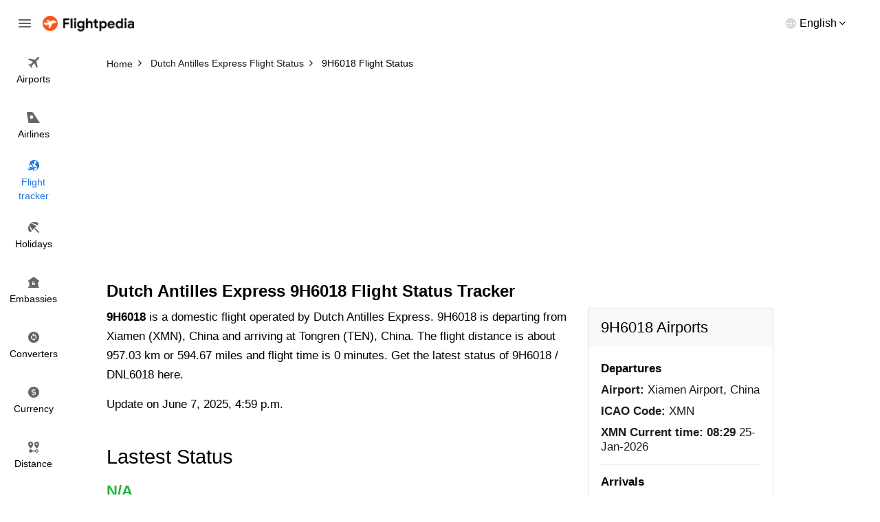

--- FILE ---
content_type: text/html; charset=utf-8
request_url: https://www.flightpedia.org/flight-status/9h6018.html
body_size: 2764
content:
<!DOCTYPE html>
<html lang="en">
<head>  
  <meta http-equiv="Content-Type" content="text/html; charset=UTF-8" />
  <meta name="viewport" content="width=device-width, initial-scale=1">
  <title>Dutch Antilles Express 9H6018 Flight Status - 9H 6018 Flight Status </title>
  <meta name="description" content="Get the latest status of Domestic flight Dutch Antilles Express 9H6018 from Xiamen Airport (XMN) to Tongren Fenghuang Airport (TEN).">
  <meta name="keywords" content="9H6018 flight status, 9H 6018 flight status" />
  <link rel="canonical" href="https://www.flightpedia.org/flight-status/9h6018.html" />
<link rel="amphtml" href="https://www.flightpedia.org/amp/flight-status/9h6018.html"/>
  <link rel="shortcut icon" href="https://www.flightpedia.org/favicon.ico" type="image/x-icon">
  <link rel="icon" href="https://www.flightpedia.org/favicon.ico" type="image/x-icon">
  <link rel="apple-touch-icon" href="https://www.flightpedia.org/apple-icon.png"/>
  <link rel="apple-touch-icon" sizes="57x57" href="https://www.flightpedia.org/static/images/apple-icon-57x57.png">
  <link rel="apple-touch-icon" sizes="60x60" href="https://www.flightpedia.org/static/images/apple-icon-60x60.png">
  <link rel="apple-touch-icon" sizes="72x72" href="https://www.flightpedia.org/static/images/apple-icon-72x72.png">
  <link rel="apple-touch-icon" sizes="76x76" href="https://www.flightpedia.org/static/images/apple-icon-76x76.png">
  <link rel="apple-touch-icon" sizes="114x114" href="https://www.flightpedia.org/static/images/apple-icon-114x114.png">
  <link rel="apple-touch-icon" sizes="120x120" href="https://www.flightpedia.org/static/images/apple-icon-120x120.png">
  <link rel="apple-touch-icon" sizes="144x144" href="https://www.flightpedia.org/static/images/apple-icon-144x144.png">
  <link rel="apple-touch-icon" sizes="152x152" href="https://www.flightpedia.org/static/images/apple-icon-152x152.png">
  <link rel="apple-touch-icon" sizes="180x180" href="https://www.flightpedia.org/static/images/apple-icon-180x180.png">
  <link rel="icon" type="image/png" sizes="192x192"  href="https://www.flightpedia.org/static/images/android-icon-192x192.png">
  <link rel="icon" type="image/png" sizes="32x32" href="https://www.flightpedia.org/static/images/favicon-32x32.png">
  <link rel="icon" type="image/png" sizes="96x96" href="https://www.flightpedia.org/static/images/favicon-96x96.png">
  <link rel="icon" type="image/png" sizes="16x16" href="https://www.flightpedia.org/static/images/favicon-16x16.png">
  <link rel="manifest" href="https://www.flightpedia.org/static/images/manifest.json">
  <link rel="stylesheet" href="/static/CACHE/css/output.9773e934cc31.css" type="text/css">
  </head>
<body>
<header class="h">
    <div class="container-fluid">
        <div class="h_w">
            <span class="h_bars ic ic-bars js-bars"></span>
            <a href="/" class="h_a"><img src="/static/images/logo.png" alt="Flightpedia.org" width="133px" height="23px"></a>
            <div class="h_l">
                <div class="h_lt"><span>English</span></div>
                <ul class="h_ls">
                    <li><a href="#">International</a></li>
                    <li><a href="#">Deutsch</a></li>
                    <li><a href="#">Español</a></li>
                    <li><a href="#">Français</a></li>
                    <li><a href="#">Dansk</a></li>
                    <li><a href="#">Italiano</a></li>
                    <li><a href="#">Nederlands</a></li>
                </ul>
            </div>
        </div>
    </div>
    <nav class="n">
        <ul class="n_m">
            <li ><a href="/airports.html"><i class="ic ic-flight"></i> <span>Airports</span></a></li>
            <li ><a href="/airlines.html"><i class="ic ic-airline"></i> <span>Airlines</span></a></li>
            <li class="active"><a href="/flight-status.html"><i class="ic ic-tracker"></i> <span>Flight <br>tracker</span></a></li>
            <li ><a href="/holiday.html"><i class="ic ic-holiday"></i> <span>Holidays</span></a></li>
            <li ><a href="/embassy.html"><i class="ic ic-embassy"></i> <span>Embassies</span></a></li>
            <li ><a href="/convert.html"><i class="ic ic-converter"></i> <span>Converters</span></a></li>
            <li ><a href="/currency.html"><i class="ic ic-currency"></i> <span>Currency</span></a></li>
            <li ><a href="/flight-distance.html"><i class="ic ic-distance"></i> <span>Distance</span></a></li>
        </ul>
    </nav>
</header>
<div class="u">
    <a href="/" class="u_a"><img src="/static/images/logo.png" alt="Flightpedia" width="133px" height="23px"></a>
    <ul class="n_m">
        <li ><a href="/airports.html"><i class="ic ic-flight"></i> <span>Airports</span></a></li>
        <li ><a href="/airlines.html"><i class="ic ic-airline"></i> <span>Airlines</span></a></li>
        <li class="active"><a href="/flight-status.html"><i class="ic ic-tracker"></i> <span>Flight <br>tracker</span></a></li>
        <li ><a href="/holiday.html"><i class="ic ic-holiday"></i> <span>Holidays</span></a></li>
        <li ><a href="/embassy.html"><i class="ic ic-embassy"></i> <span>Embassies</span></a></li>
        <li ><a href="/convert.html"><i class="ic ic-converter"></i> <span>Converters</span></a></li>
        <li ><a href="/currency.html"><i class="ic ic-currency"></i> <span>Currency</span></a></li>
        <li ><a href="/flight-distance.html"><i class="ic ic-distance"></i> <span>Distance</span></a></li>
    </ul>
</div>

<main class="main-content">
  
<div class="breadcrumb-box">
	<div class="container">
		<ol class="breadcrumb clear-fix" vocab="https://schema.org/" typeof="BreadcrumbList">
			<li property="itemListElement" typeof="ListItem">
				<a class="crumb_link" href="https://www.flightpedia.org" property="item" typeof="WebPage"><span property="name">Home</span></a><meta property="position" content="1">
			</li>
			<li property="itemListElement" typeof="ListItem">
				<a class="crumb_link" href="https://www.flightpedia.org/airlines-status/dutch-antilles.html" property="item" typeof="WebPage"><span property="name">Dutch Antilles Express Flight Status</span></a><meta property="position" content="2">
			</li>
			<li class="active" property="itemListElement" typeof="ListItem">
				<span property="name">9H6018 Flight Status</span><meta property="position" content="3">
			</li>
		</ol>
	</div>
</div>
<div class="container">
<ins class="adsbygoogle"
     style="display:block"
     data-ad-client="ca-pub-1483918455930612"
     data-ad-slot="7574881828"
     data-ad-format="auto"></ins>
<script>
(adsbygoogle = window.adsbygoogle || []).push({});
</script>
</div>
<div class="s s1">
	<div class="container">
		<h1 class="s1_t">Dutch Antilles Express 9H6018  Flight Status Tracker</h1>
		<div class="s1_w">
			<div class="s1_os">
				<p><b>9H6018</b> is a domestic flight operated by Dutch Antilles Express. 9H6018 is departing from Xiamen (XMN), China and arriving at Tongren (TEN), China. The flight distance is about 957.03 km or 594.67 miles and flight time is 0 minutes. Get the latest status of 9H6018 / DNL6018 here.</p>
				<div class="s1_od">Update on June 7, 2025, 4:59 p.m.</div>
			</div>
			<div class="s1_wi">
				<div class="s_h">
					<h2 class="s_t">Lastest Status</h2>
				</div>
				<div class="s5_m">
					<div class="s5_w">
						<div class="s5_u">
							<b>N/A</b>
						</div>
						<div class="s5_a text-center"><img alt="9H Flight Status" src="/media/icon/airlines/9H.jpg"/></div>
						<div class="s5_g">
							<div class="s5_gc">
								<div class="s5_c">
									<div class="s5_ct">XMN</div>
									<div class="s5_cb">
										<div class="s5_ci">
											<div class="s5_cl">Departure</div>
											<div class="s5_cd">Xiamen Airport</div>
										</div>
										<div class="s5_ci">
											<div class="s5_cn">Scheduled Departure:</div>
											<div class="s5_cd">
											7:20 p.m.</div>
										</div>
										
										
										<div class="s5_ci">
											<div class="s5_cn">Departure Terminal:</div>
											<div class="s5_cd">None Gate None</div>
										</div>
									</div>
								</div>
							</div>
							<div class="s5_gc">
								<div class="s5_k">
									<div class="s5_ka"><img src="/static/images/fly-gray-icon.png" alt="Flight Status"></div>
									<div class="s5_kb">
										<div class="s5_kn">Distance:</div>
										<div class="s5_kc">957.03 km / 594.67 miles or 516.75 nautical miles.</div>
									</div>
								</div>
							</div>
							<div class="s5_gc">
								<div class="s5_c">
									<div class="s5_ct">TEN</div>
									<div class="s5_cb">
										<div class="s5_ci">
											<div class="s5_cl">Arrival</div>
											<div class="s5_cd">Tongren Fenghuang Airport</div>
										</div>
										<div class="s5_ci">
											<div class="s5_cn">Scheduled Arrival:</div>
				<div class="s5_cd">9:30 p.m.</div>
										</div>
										
										
										<div class="s5_ci">
											<div class="s5_cn">Arrival Terminal:</div>
											<div class="s5_cd">None Gate None</div>
										</div>
									</div>
								</div>
							</div>
						</div>
					</div>
				</div>
			</div>
			<div class="text-center">
<ins class="adsbygoogle"
     style="display:block"
     data-ad-client="ca-pub-1483918455930612"
     data-ad-slot="2721099481"
     data-ad-format="auto"
     data-full-width-responsive="true"></ins>
<script>
     (adsbygoogle = window.adsbygoogle || []).push({});
</script>
</div>

			<div class="s1_wi">
				<div class="s_h">
					<h2 class="s_t">Flight 9H6018 detail information</h2>
				</div>
				<div class="s5_m">
					<ul class="s5_n">
						<li>
							<strong>Type</strong>
							<span>Domestic Flight</span>
						</li>
						<li>
							<strong>Route</strong>
							<span>Departure Xiamen (XMN), China and arriving at Tongren (TEN), China</span>
						</li>
						<li>
							<strong>Airlines</strong>
							<span>Dutch Antilles Express (9H)</span>
						</li>
						<li>
							<strong>Aircraft</strong>
							<span>B738</span>
						</li>
						<li>
							<strong>Flight Duration</strong>
							<span>0 minutes</span>
						</li>
						<li>
							<strong>Flight Distance</strong>
							<span>957.03 km /594.67 miles</span>
						</li>
						<li>
							<strong>Operating Days</strong>
							<span></span>
						</li>
					</ul>
				</div>
			</div>
			<div class="s5_d">
				<h2 class="s5_dh">9H6018 Airports</h2>
				<div class="s5_db">
					<div class="s5_di">
						<h5 class="s5_dl">Departures</h5>
						<ul class="s5_dc">
							<li><strong>Airport:</strong> Xiamen Airport, China</li>
							<li><strong>ICAO Code:</strong> XMN</li>
							<li><strong>XMN Current time:</strong> <b>08:29</b> 25-Jan-2026 </li>
						</ul>
					</div>
					<div class="s5_di">
						<h5 class="s5_dl">Arrivals</h5>
						<ul class="s5_dc">
							<li><strong>Airport:</strong> Tongren Fenghuang Airport, China</li>
							<li><strong>ICAO Code:</strong> TEN</li>
							<li><strong>TEN Current time:</strong> <b>08:29</b> 25-Jan-2026 </li>
						</ul>
					</div>
				</div>
			</div>
			<div class="s1_wi">
				<div class="s_h">
					<h2 class="s_t">Find more flight status</h2>
				</div>
				<div class="s5_m">
					<ul class="s5_l">
						
						<li>
							<a href="/flight-status/9h8398.html">9H8398 Flight Status</a>
						</li>
						
					</ul>
				</div>
			</div>
		</div>
	</div>
</div>

</main>
<footer class="f">
    <div class="container">
        <div class="f_w">
            <ul class="f_n">
                <li><a href="/page/about-us.html">About us</a></li>
                <li><a href="/page/terms-and-conditions.html">Terms and conditions</a></li>
                <li><a href="/contact.html">Feedback</a></li>
                <li><a href="/contact.html">Contact us</a></li>
            </ul>
            <p class="f_e">Disclaimers: Flightpedia is a flight search engine, not a booking agency. Should you have any questions regarding your flight booking, kindly contact your airline or travel agency for assistance.</p>
        </div>
    </div>
</footer>
<script src="/static/CACHE/js/output.dfc81c3269cc.js"></script>
<script data-ad-client="ca-pub-1483918455930612" async src="https://pagead2.googlesyndication.com/pagead/js/adsbygoogle.js"></script>
<script async src="https://www.googletagmanager.com/gtag/js?id=G-LHB3YYGL5R"></script>
<script>
  window.dataLayer = window.dataLayer || [];
  function gtag(){dataLayer.push(arguments);}
  gtag('js', new Date());

  gtag('config', 'G-LHB3YYGL5R');
</script>
</body>
</html>


--- FILE ---
content_type: text/html; charset=utf-8
request_url: https://www.google.com/recaptcha/api2/aframe
body_size: 267
content:
<!DOCTYPE HTML><html><head><meta http-equiv="content-type" content="text/html; charset=UTF-8"></head><body><script nonce="9_8PoCEl8Rn7KS1SYa_VpA">/** Anti-fraud and anti-abuse applications only. See google.com/recaptcha */ try{var clients={'sodar':'https://pagead2.googlesyndication.com/pagead/sodar?'};window.addEventListener("message",function(a){try{if(a.source===window.parent){var b=JSON.parse(a.data);var c=clients[b['id']];if(c){var d=document.createElement('img');d.src=c+b['params']+'&rc='+(localStorage.getItem("rc::a")?sessionStorage.getItem("rc::b"):"");window.document.body.appendChild(d);sessionStorage.setItem("rc::e",parseInt(sessionStorage.getItem("rc::e")||0)+1);localStorage.setItem("rc::h",'1769300990222');}}}catch(b){}});window.parent.postMessage("_grecaptcha_ready", "*");}catch(b){}</script></body></html>